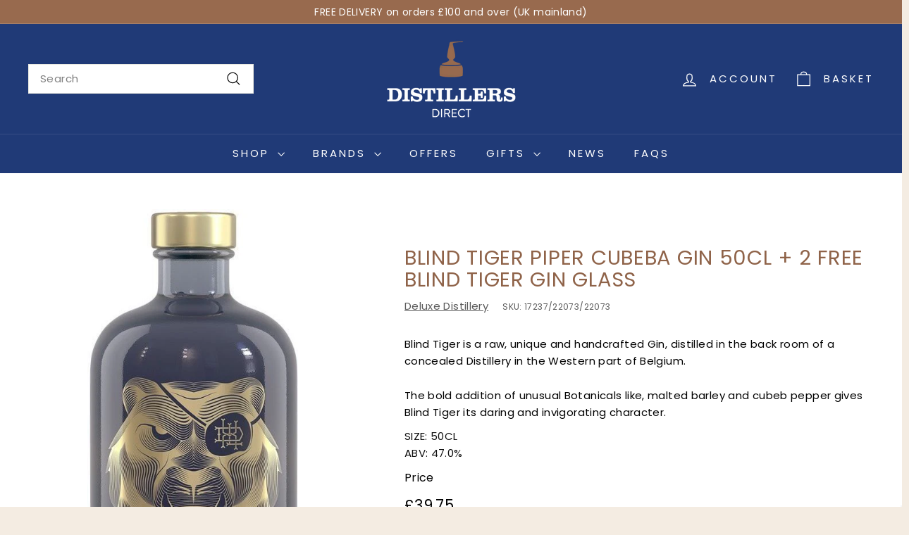

--- FILE ---
content_type: text/html; charset=UTF-8
request_url: https://api.reviews.io/json-ld/product/richsnippet?sku=17237%2F22073%2F22073%3B42147108421813%3B7254900736181%3Bblind-tiger-gin-70cl&store=distillersdirect.com&url=https://www.distillersdirect.com/products/blind-tiger-gin-70cl&data=true
body_size: -93
content:
{
	"@context" : "http://schema.org",
	"@type" : "Product"

  			
		    ,"name" : "Blind Tiger Piper Cubeba Gin 50cl + 2 Free Blind Tiger Gin Glass",
		"image" : "https://cdn.shopify.com/s/files/1/0567/5358/6357/products/blind-tiger-pc_orig-gallery_blowup_e75cab00-560f-45b6-8ba1-f1eb63e41a44.jpg?v=1653401708",
				"sku" : "17237/22073/22073"
		    
}


--- FILE ---
content_type: text/javascript
request_url: https://www.distillersdirect.com/cdn/shop/t/33/assets/section-slideshow.js?v=78404926763425096301724943217
body_size: -657
content:
import"@archetype-themes/scripts/config";import"@archetype-themes/scripts/modules/slideshow";
//# sourceMappingURL=/cdn/shop/t/33/assets/section-slideshow.js.map?v=78404926763425096301724943217


--- FILE ---
content_type: text/javascript
request_url: https://www.distillersdirect.com/cdn/shop/t/33/assets/image-element.js?v=67904638915550080461724943192
body_size: -395
content:
import"@archetype-themes/scripts/config";import"@archetype-themes/scripts/helpers/sections";class ImageElement extends HTMLElement{constructor(){super()}connectedCallback(){const handleIntersection=(entries,observer)=>{entries[0].isIntersecting&&(this.removeAnimations(),observer.unobserve(this))};new IntersectionObserver(handleIntersection.bind(this),{rootMargin:"0px 0px 400px 0px"}).observe(this)}removeAnimations(){const imageWrap=this.closest(".image-wrap"),skrimWrap=this.closest(".skrim__link");imageWrap&&imageWrap.classList.add("loaded"),skrimWrap&&skrimWrap.classList.add("loaded")}}customElements.define("image-element",ImageElement);
//# sourceMappingURL=/cdn/shop/t/33/assets/image-element.js.map?v=67904638915550080461724943192
